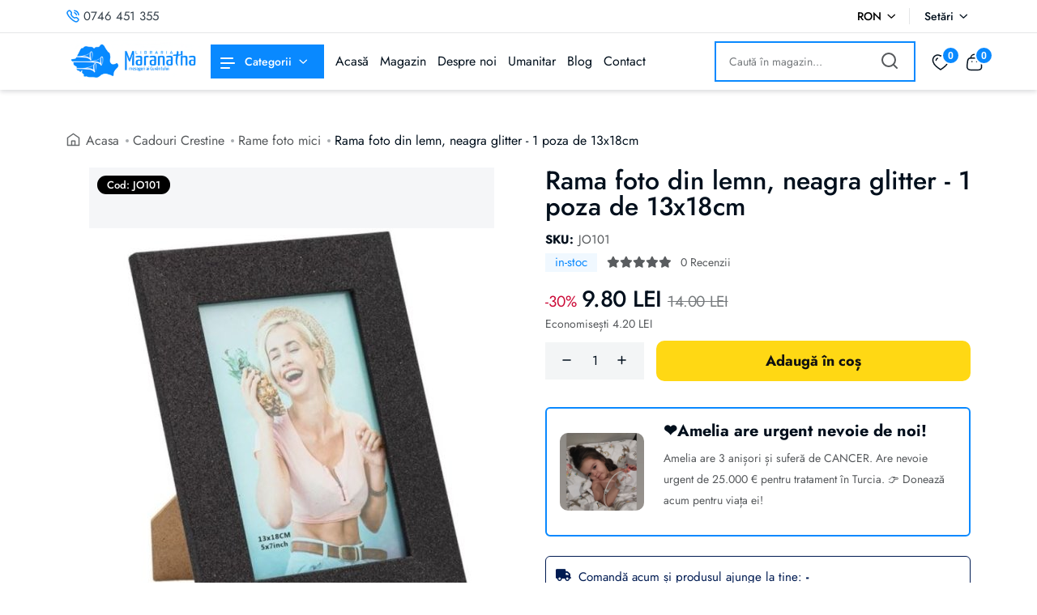

--- FILE ---
content_type: application/javascript; charset=UTF-8
request_url: https://www.librariamaranatha.ro/chunk-5IHKZOY2.js
body_size: 18899
content:
import{$ as u,$b as pt,$c as xt,A as b,Aa as Qe,B as P,Ba as f,Bb as rt,C as k,Ca as h,Da as Ge,Dc as K,Ea as Ze,F as We,Fa as T,G as ce,Ga as de,Ha as Ye,Hb as ot,I as qe,Ia as me,Ja as Y,K as O,Ka as F,L as a,N as C,O as H,P as pe,Pc as ft,Q as Ue,Qc as ht,Rc as Q,S as _,Sa as Je,Sc as Ce,Ta as Ke,Tc as gt,U as le,Ua as ue,Uc as vt,V as c,Va as Xe,Vc as Ct,W as se,Wb as at,Yb as ct,Z as r,Zc as W,_ as o,_b as V,aa as ee,ac as lt,ad as bt,ba as te,bc as st,bd as yt,c as je,cd as j,d as $,da as I,db as et,dc as fe,dd as St,e as ze,ea as y,eb as tt,ec as he,f as re,fa as d,fd as wt,g as A,ga as B,gc as ge,hc as dt,ic as mt,j as De,jc as q,k as X,kc as ve,l as L,la as E,lc as ut,ma as l,mc as ie,na as g,nc as _t,o as G,oa as w,qc as U,r as $e,s as Ae,sa as Pe,sb as it,sc as N,t as R,ta as ke,ua as Ee,ub as _e,v as Ne,vb as J,w as oe,wa as Z,wb as Te,x as ae,xa as M,yb as nt,z as x}from"./chunk-MFOPME7X.js";import{g as ne}from"./chunk-A43TDCY5.js";var Pt=(()=>{class t{static{this.\u0275fac=function(i){return new(i||t)}}static{this.\u0275cmp=H({type:t,selectors:[["app-order"]],standalone:!1,decls:110,vars:2,consts:[[3,"style_2"],["title","Track your order","subtitle","Track your order"],[1,"tp-order-area","pb-160"],[1,"container"],[1,"tp-order-inner"],[1,"row","gx-0"],[1,"col-lg-6"],["data-bg-color","#4F3D97",1,"tp-order-details",2,"background-color","rgb(79, 61, 151)"],[1,"tp-order-details-top","text-center","mb-70"],[1,"tp-order-details-icon"],["width","52","height","52","viewBox","0 0 52 52","fill","none","xmlns","http://www.w3.org/2000/svg"],["d","M46 26V51H6V26","stroke","currentColor","stroke-width","2","stroke-linecap","round","stroke-linejoin","round"],["d","M51 13.5H1V26H51V13.5Z","stroke","currentColor","stroke-width","2","stroke-linecap","round","stroke-linejoin","round"],["d","M26 51V13.5","stroke","currentColor","stroke-width","2","stroke-linecap","round","stroke-linejoin","round"],["d","M26 13.5H14.75C13.0924 13.5 11.5027 12.8415 10.3306 11.6694C9.15848 10.4973 8.5 8.9076 8.5 7.25C8.5 5.5924 9.15848 4.00269 10.3306 2.83058C11.5027 1.65848 13.0924 1 14.75 1C23.5 1 26 13.5 26 13.5Z","stroke","currentColor","stroke-width","2","stroke-linecap","round","stroke-linejoin","round"],["d","M26 13.5H37.25C38.9076 13.5 40.4973 12.8415 41.6694 11.6694C42.8415 10.4973 43.5 8.9076 43.5 7.25C43.5 5.5924 42.8415 4.00269 41.6694 2.83058C40.4973 1.65848 38.9076 1 37.25 1C28.5 1 26 13.5 26 13.5Z","stroke","currentColor","stroke-width","2","stroke-linecap","round","stroke-linejoin","round"],[1,"tp-order-details-content"],[1,"tp-order-details-title"],[1,"tp-order-details-item-wrapper"],[1,"row"],[1,"col-sm-6"],[1,"tp-order-details-item"],[1,"tp-order-info-wrapper"],[1,"tp-order-info-title"],[1,"tp-order-info-list"],[1,"tp-order-info-list-header"],[1,"tp-order-info-list-desc"],[1,"tp-order-info-list-subtotal"],[1,"tp-order-info-list-shipping"],[1,"tp-order-info-list-shipping-item","d-flex","flex-column","align-items-end"],["id","shipping_info","type","checkbox"],["for","shipping_info"],[1,"tp-order-info-list-total"],[3,"primary_style"]],template:function(i,n){i&1&&(u(0,"app-hope-header-two",0)(1,"app-breadcrumb-one",1),r(2,"section",2)(3,"div",3)(4,"div",4)(5,"div",5)(6,"div",6)(7,"div",7)(8,"div",8)(9,"div",9)(10,"span"),P(),r(11,"svg",10),u(12,"path",11)(13,"path",12)(14,"path",13)(15,"path",14)(16,"path",15),o()()(),k(),r(17,"div",16)(18,"h3",17),l(19,"Your Order Confirmed"),o(),r(20,"p"),l(21,"We will send you a shipping confirmation email as soon "),u(22,"br"),l(23," as your order ships"),o()()(),r(24,"div",18)(25,"div",19)(26,"div",20)(27,"div",21)(28,"h4"),l(29,"Order Date:"),o(),r(30,"p"),l(31,"April 10, 2023"),o()()(),r(32,"div",20)(33,"div",21)(34,"h4"),l(35,"Expected Delivery: "),o(),r(36,"p"),l(37,"April 16, 2023"),o()()(),r(38,"div",20)(39,"div",21)(40,"h4"),l(41,"Order Number:"),o(),r(42,"p"),l(43,"#9641"),o()()(),r(44,"div",20)(45,"div",21)(46,"h4"),l(47,"Payment Method:"),o(),r(48,"p"),l(49,"Credit Card"),o()()()()()()(),r(50,"div",6)(51,"div",22)(52,"h4",23),l(53,"Order Details"),o(),r(54,"div",24)(55,"ul")(56,"li",25)(57,"h4"),l(58,"Product"),o(),r(59,"h4"),l(60,"Total"),o()(),r(61,"li",26)(62,"p"),l(63,"Xiaomi Redmi Note 9 Global V. "),r(64,"span"),l(65," x 2"),o()(),r(66,"span"),l(67,"$274:00"),o()(),r(68,"li",26)(69,"p"),l(70,"Office Chair Multifun "),r(71,"span"),l(72," x 1"),o()(),r(73,"span"),l(74,"$74:00"),o()(),r(75,"li",26)(76,"p"),l(77,"Apple Watch Series 6 Stainless "),r(78,"span"),l(79," x 3"),o()(),r(80,"span"),l(81,"$362:00"),o()(),r(82,"li",26)(83,"p"),l(84,"Body Works Mens Collection "),r(85,"span"),l(86," x 1"),o()(),r(87,"span"),l(88,"$145:00"),o()(),r(89,"li",27)(90,"span"),l(91,"Subtotal"),o(),r(92,"span"),l(93,"$507.00"),o()(),r(94,"li",28)(95,"span"),l(96,"Shipping"),o(),r(97,"div",29)(98,"span"),u(99,"input",30),r(100,"label",31),l(101,"Flat rate: "),r(102,"span"),l(103,"$20.00"),o()()()()(),r(104,"li",32)(105,"span"),l(106,"Total"),o(),r(107,"span"),l(108,"$1,476.00"),o()()()()()()()()()(),u(109,"app-footer-one",33)),i&2&&(c("style_2",!0),a(109),c("primary_style",!0))},dependencies:[N,K,W],encapsulation:2})}}return t})();var kt=(()=>{class t{constructor(e,i,n){this.requests=e,this.platformId=i,this.transferState=n,this.countriesResponseSubject=new $(null),this.countriesResponse$=this.countriesResponseSubject.asObservable().pipe(X(p=>p!==null)),this.countiesResponseSubject=new $(null),this.countiesResponse$=this.countiesResponseSubject.asObservable().pipe(X(p=>p!==null)),this.billingLocalitiesResponseSubject=new $(null),this.billingLocalitiesResponse$=this.billingLocalitiesResponseSubject.asObservable().pipe(X(p=>p!==null)),this.deliveryLocalitiesResponseSubject=new $(null),this.deliveryLocalitiesResponse$=this.deliveryLocalitiesResponseSubject.asObservable().pipe(X(p=>p!==null)),this.carriersResponseSubject=new $(null),this.carriersResponse$=this.carriersResponseSubject.asObservable(),this.glsSubject=new $(null),this.gls$=this.glsSubject.asObservable(),this.carrierLocationsSubject=new $(null),this.carrierLocations$=this.carrierLocationsSubject.asObservable(),this.isBrowser=!1,this.isBrowser=ue(this.platformId)}getAllCarrierCountries(){let e="carrier-countries";if(this.transferState.hasKey(e)){let i=this.transferState.get(e,[]);return this.transferState.remove(e),this.countriesResponseSubject.next(i),re(i)}return this.requests.get("/carrier-countries/list").pipe(R(i=>{Xe(this.platformId)&&this.transferState.set(e,i),this.countriesResponseSubject.next(i)}),L(i=>(console.error("Error retrieving carrier countries:",i),this.countriesResponseSubject.next(null),A(()=>i))))}getAllCarrierCounties(){return this.requests.get("/carrier-countries/counties").pipe(R(e=>{let i=e.data?e.data:[];this.countiesResponseSubject.next(i)}),L(e=>(console.error("Error retrieving counties:",e),this.countiesResponseSubject.next(null),A(()=>e))))}getLocalitiesForCounty(e,i){return this.requests.post(`/carrier-countries/counties/${e}/localities`,{}).pipe(R(n=>{let p=n.localities?n.localities:[];i=="billing_address"?this.billingLocalitiesResponseSubject.next(p):this.deliveryLocalitiesResponseSubject.next(p)}),L(n=>(console.error("Error retrieving localities:",n),i=="billing_address"?this.billingLocalitiesResponseSubject.next(null):this.deliveryLocalitiesResponseSubject.next(null),A(()=>n))))}getCarriers(e,i,n,p){let m={products:i,payment_method:n,productsTotalPrice:p};return this.requests.post(`/carrier-countries/${e}/carriers`,m).pipe(R(v=>{this.carriersResponseSubject.next(v)}),L(v=>(console.error("Error retrieving carrier countries:",v),this.carriersResponseSubject.next(null),A(()=>v))))}testGlsFunctionality(){return this.isBrowser?this.requests.getBlob("/mygls/print-labels").pipe(R(e=>{let i=URL.createObjectURL(e);window.open(i);let n=document.createElement("a");n.href=i,n.download="label.pdf",n.click(),this.glsSubject.next(e)}),L(e=>(console.error("Error testing GLS functionality:",e),this.glsSubject.next(null),A(()=>e)))):A(()=>new Error("GLS test not supported on server."))}getCarrierLocations(e,i){return this.requests.get(`/carriers/${e}/countries/${i}/locations`,{params:{carrier_id:e,country_id:i}}).pipe(R(n=>{this.carrierLocationsSubject.next(n)}),L(n=>(console.error("Error retrieving carrier locations:",n),this.carrierLocationsSubject.next(null),A(()=>n))))}static{this.\u0275fac=function(i){return new(i||t)(ae(fe),ae(ce),ae(qe))}}static{this.\u0275prov=Ne({token:t,factory:t.\u0275fac,providedIn:"root"})}}return t})();var Et=(()=>{class t{constructor(e){this.el=e,this.regex=/^\d*$/}onInputChange(e){let i=this.el.nativeElement,n=i.value;this.regex.test(n)||(i.value=n.slice(0,-1),i.dispatchEvent(new Event("input")))}static{this.\u0275fac=function(i){return new(i||t)(C(We))}}static{this.\u0275dir=Ue({type:t,selectors:[["","inputInteger",""]],hostBindings:function(i,n){i&1&&y("input",function(m){return n.onInputChange(m)})}})}}return t})();var Se=t=>["/",t];function At(t,s){t&1&&(r(0,"div",9)(1,"h3"),l(2),f(3,"translate"),o(),r(4,"a",10),l(5),f(6,"translate"),o()()),t&2&&(a(2),g(h(3,2,"NO_ITEMS_FOUND")),a(3),g(h(6,4,"CONTINUE_SHOPPING")))}function Nt(t,s){if(t&1&&(r(0,"a",56),u(1,"img",57),o()),t&2){let e=d().$implicit;c("routerLink",M(4,Se,e.url_path)),a(),c("src",e.thumbnail_url,O)("alt",e.name)("title",e.name)}}function Wt(t,s){if(t&1&&u(0,"img",57),t&2){let e=d().$implicit;c("src",e.thumbnail_url,O)("alt",e.name)("title",e.name)}}function qt(t,s){if(t&1&&(r(0,"a",58),l(1),o()),t&2){let e=d().$implicit;c("routerLink",M(2,Se,e.url_path)),a(),g(e.name)}}function Ut(t,s){if(t&1&&(r(0,"span",59),l(1),o()),t&2){let e=d().$implicit;a(),g(e.name)}}function Qt(t,s){t&1&&(r(0,"span"),l(1,";"),o())}function Gt(t,s){if(t&1&&(r(0,"span"),u(1,"app-dynamic-form-builder",63),_(2,Qt,2,0,"span",41),o()),t&2){let e=s.$implicit,i=s.index,n=d(2).$implicit,p=d().$implicit;a(),c("field",e)("canBeCompleted",!1)("edit",!1)("column",p),a(),c("ngIf",i<n.children.length-1)}}function Zt(t,s){if(t&1&&(r(0,"span"),l(1," ("),u(2,"app-dynamic-form-builder",62),l(3,"; "),_(4,Gt,3,5,"span",17),l(5,"); "),o()),t&2){let e=d().$implicit,i=d().$implicit;a(2),c("field",e)("edit",!1)("canBeCompleted",!1)("column",i),a(2),c("ngForOf",e.children)}}function Yt(t,s){if(t&1&&(r(0,"span"),u(1,"app-dynamic-form-builder",62),l(2,"; "),o()),t&2){let e=d().$implicit,i=d().$implicit;a(),c("field",e)("edit",!1)("canBeCompleted",!1)("column",i)}}function Jt(t,s){if(t&1&&(r(0,"span"),_(1,Zt,6,5,"span",41)(2,Yt,3,4,"span",41),o()),t&2){let e=s.$implicit;a(),c("ngIf",e.hasMultipleInputs),a(),c("ngIf",!e.hasMultipleInputs)}}function Kt(t,s){if(t&1&&(r(0,"span"),_(1,Jt,3,2,"span",17),o()),t&2){let e=s.$implicit,i=d(7);a(),c("ngForOf",i.getFilteredInputs(e.inputs))}}function Xt(t,s){if(t&1&&(r(0,"span"),_(1,Kt,2,1,"span",17),o()),t&2){let e=s.$implicit;a(),c("ngForOf",e.columns)}}function ei(t,s){if(t&1&&(r(0,"span"),_(1,Xt,2,1,"span",17),o()),t&2){let e=s.$implicit;a(),c("ngForOf",e.rows)}}function ti(t,s){if(t&1&&(r(0,"span"),l(1," ( "),_(2,ei,2,1,"span",17),l(3," ) "),o()),t&2){let e=d(2).$implicit;a(2),c("ngForOf",e.personalization_form.sections)}}function ii(t,s){if(t&1){let e=I();r(0,"div",60)(1,"button",61),y("click",function(){x(e);let n=d().$implicit,p=d(2);return b(p.openModal(n))}),l(2),f(3,"translate"),o(),_(4,ti,4,1,"span",41),o()}if(t&2){let e=d().$implicit;a(2),g(h(3,2,"PERSONALIZATION")),a(2),c("ngIf",e.has_personalization)}}function ni(t,s){if(t&1&&(r(0,"div",64),l(1),o()),t&2){let e=d().$implicit;a(),w(" ",e.errorMessage," ")}}function ri(t,s){if(t&1&&(r(0,"span"),l(1),f(2,"currencyConvert"),o()),t&2){let e=d().$implicit;a(),g(h(2,1,e.special_price))}}function oi(t,s){if(t&1&&(r(0,"span"),l(1),f(2,"currencyConvert"),o()),t&2){let e=d().$implicit;a(),g(h(2,1,e.selling_price))}}function ai(t,s){if(t&1&&(r(0,"div",65),l(1),f(2,"currencyConvert"),o()),t&2){let e=d().$implicit;a(),w(" + ",h(2,1,e.personalization_price)," personalizare ")}}function ci(t,s){if(t&1){let e=I();r(0,"tr")(1,"td",34),_(2,Nt,2,6,"a",35)(3,Wt,1,3,"ng-template",null,0,T),o(),r(5,"td",36),_(6,qt,2,4,"a",37)(7,Ut,2,1,"ng-template",null,1,T)(9,ii,5,4,"div",38)(10,ni,2,1,"div",39),o(),r(11,"td",40),_(12,ri,3,3,"span",41)(13,oi,3,3,"span",41)(14,ai,3,3,"div",42),o(),r(15,"td",43)(16,"div",44)(17,"span",45),y("click",function(){let n=x(e),p=n.$implicit,m=n.index,v=d(2);return b(v.decrementQuantity(p,m))}),P(),r(18,"svg",46),u(19,"path",47),o()(),k(),r(20,"input",48),Ee("ngModelChange",function(n){let p=x(e).$implicit;return ke(p.orderQuantity,n)||(p.orderQuantity=n),b(n)}),y("blur",function(){let n=x(e).$implicit,p=d(2);return b(p.onQuantityBlur(n))})("ngModelChange",function(){let n=x(e),p=n.$implicit,m=n.index,v=d(2);return b(v.verifyQuantity(p,m))}),o(),r(21,"span",49),y("click",function(){let n=x(e),p=n.$implicit,m=n.index,v=d(2);return b(v.incrementQuantity(p,m))}),P(),r(22,"svg",50),u(23,"path",51)(24,"path",52),o()()()(),k(),r(25,"td",53)(26,"button",54),y("click",function(){let n=x(e),p=n.$implicit,m=n.index,v=d(2);return b(v.removeCartProduct(p,m))}),P(),r(27,"svg",50),u(28,"path",55),o(),l(29,"\xA0 "),k(),r(30,"span"),l(31),f(32,"translate"),o()()()()}if(t&2){let e=s.$implicit,i=E(4),n=E(8);a(2),c("ngIf",e.url_path)("ngIfElse",i),a(4),c("ngIf",e.url_path)("ngIfElse",n),a(3),c("ngIf",e.personalization_form),a(),c("ngIf",e.errorMessage),a(2),c("ngIf",e.special_price>0||e.special_price!=null),a(),c("ngIf",e.special_price==0||e.special_price==null),a(),c("ngIf",e.personalization_price),a(6),c("value",e.orderQuantity),Pe("ngModel",e.orderQuantity),a(11),g(h(32,12,"REMOVE"))}}function pi(t,s){if(t&1&&(r(0,"a",56),u(1,"img",85),o()),t&2){let e=d().$implicit;c("routerLink",M(4,Se,e.url_path)),a(),c("src",e.thumbnail_url,O)("alt",e.name)("title",e.name)}}function li(t,s){if(t&1&&u(0,"img",85),t&2){let e=d().$implicit;c("src",e.thumbnail_url,O)("alt",e.name)("title",e.name)}}function si(t,s){if(t&1&&(r(0,"a",58),l(1),o()),t&2){let e=d().$implicit;c("routerLink",M(2,Se,e.url_path)),a(),g(e.name)}}function di(t,s){if(t&1&&(r(0,"span",59),l(1),o()),t&2){let e=d().$implicit;a(),g(e.name)}}function mi(t,s){t&1&&(r(0,"span"),l(1,";"),o())}function ui(t,s){if(t&1&&(r(0,"span"),u(1,"app-dynamic-form-builder",63),_(2,mi,2,0,"span",41),o()),t&2){let e=s.$implicit,i=s.index,n=d(2).$implicit,p=d().$implicit;a(),c("field",e)("canBeCompleted",!1)("edit",!1)("column",p),a(),c("ngIf",i<n.children.length-1)}}function _i(t,s){if(t&1&&(r(0,"span"),l(1," ("),u(2,"app-dynamic-form-builder",62),l(3,"; "),_(4,ui,3,5,"span",17),l(5,"); "),o()),t&2){let e=d().$implicit,i=d().$implicit;a(2),c("field",e)("edit",!1)("canBeCompleted",!1)("column",i),a(2),c("ngForOf",e.children)}}function fi(t,s){if(t&1&&(r(0,"span"),u(1,"app-dynamic-form-builder",62),l(2,"; "),o()),t&2){let e=d().$implicit,i=d().$implicit;a(),c("field",e)("edit",!1)("canBeCompleted",!1)("column",i)}}function hi(t,s){if(t&1&&(r(0,"span"),_(1,_i,6,5,"span",41)(2,fi,3,4,"span",41),o()),t&2){let e=s.$implicit;a(),c("ngIf",e.hasMultipleInputs),a(),c("ngIf",!e.hasMultipleInputs)}}function gi(t,s){if(t&1&&(r(0,"span"),_(1,hi,3,2,"span",17),o()),t&2){let e=s.$implicit,i=d(7);a(),c("ngForOf",i.getFilteredInputs(e.inputs))}}function vi(t,s){if(t&1&&(r(0,"span"),_(1,gi,2,1,"span",17),o()),t&2){let e=s.$implicit;a(),c("ngForOf",e.columns)}}function Ci(t,s){if(t&1&&(r(0,"span"),_(1,vi,2,1,"span",17),o()),t&2){let e=s.$implicit;a(),c("ngForOf",e.rows)}}function xi(t,s){if(t&1&&(r(0,"div",89)(1,"small"),_(2,Ci,2,1,"span",17),o()()),t&2){let e=d(2).$implicit;a(2),c("ngForOf",e.personalization_form.sections)}}function bi(t,s){if(t&1){let e=I();r(0,"div",86)(1,"button",87),y("click",function(){x(e);let n=d().$implicit,p=d(2);return b(p.openModal(n))}),l(2),f(3,"translate"),o(),_(4,xi,3,1,"div",88),o()}if(t&2){let e=d().$implicit;a(2),g(h(3,2,"PERSONALIZATION")),a(2),c("ngIf",e.has_personalization)}}function yi(t,s){if(t&1&&(r(0,"div",90),l(1),o()),t&2){let e=d().$implicit;a(),w(" ",e.errorMessage," ")}}function Si(t,s){if(t&1&&(r(0,"span"),l(1),f(2,"currencyConvert"),o()),t&2){let e=d().$implicit;a(),g(h(2,1,e.special_price))}}function wi(t,s){if(t&1&&(r(0,"span"),l(1),f(2,"currencyConvert"),o()),t&2){let e=d().$implicit;a(),g(h(2,1,e.selling_price))}}function Ii(t,s){if(t&1&&(r(0,"div",65),l(1),f(2,"currencyConvert"),o()),t&2){let e=d().$implicit;a(),w(" + ",h(2,1,e.personalization_price)," personalizare ")}}function Pi(t,s){if(t&1){let e=I();r(0,"div",66)(1,"div",67)(2,"div",11)(3,"div",68),_(4,pi,2,6,"a",35)(5,li,1,3,"ng-template",null,0,T),o(),r(7,"div",69)(8,"div",70)(9,"h6",71),_(10,si,2,4,"a",37)(11,di,2,1,"ng-template",null,1,T)(13,bi,5,4,"div",72)(14,yi,2,1,"div",73),o()()(),r(15,"div",74)(16,"div",75)(17,"button",76),y("click",function(){let n=x(e),p=n.$implicit,m=n.index,v=d(2);return b(v.removeCartProduct(p,m))}),P(),r(18,"svg",50),u(19,"path",55),o()()()()(),k(),r(20,"div",77)(21,"div",68)(22,"div",78)(23,"div"),l(24),f(25,"translate"),o(),r(26,"div",79)(27,"span",80),y("click",function(){let n=x(e),p=n.$implicit,m=n.index,v=d(2);return b(v.decrementQuantity(p,m))}),P(),r(28,"svg",46),u(29,"path",47),o()(),k(),r(30,"input",81),Ee("ngModelChange",function(n){let p=x(e).$implicit;return ke(p.orderQuantity,n)||(p.orderQuantity=n),b(n)}),y("blur",function(){let n=x(e).$implicit,p=d(2);return b(p.onQuantityBlur(n))})("ngModelChange",function(){let n=x(e),p=n.$implicit,m=n.index,v=d(2);return b(v.verifyQuantity(p,m))}),o(),r(31,"span",82),y("click",function(){let n=x(e),p=n.$implicit,m=n.index,v=d(2);return b(v.incrementQuantity(p,m))}),P(),r(32,"svg",50),u(33,"path",51)(34,"path",52),o()()()()(),k(),r(35,"div",83)(36,"div",84)(37,"div"),l(38),f(39,"translate"),_(40,Si,3,3,"span",41)(41,wi,3,3,"span",41)(42,Ii,3,3,"div",42),o()()()()()()}if(t&2){let e=s.$implicit,i=E(6),n=E(12);a(4),c("ngIf",e.url_path)("ngIfElse",i),a(6),c("ngIf",e.url_path)("ngIfElse",n),a(3),c("ngIf",e.personalization_form),a(),c("ngIf",e.errorMessage),a(10),w(" ",h(25,13,"QUANTITY")," "),a(6),c("value",e.orderQuantity),Pe("ngModel",e.orderQuantity),a(8),w(" ",h(39,15,"PRICE"),":\xA0 "),a(2),c("ngIf",e.special_price>0||e.special_price!=null),a(),c("ngIf",e.special_price==0||e.special_price==null),a(),c("ngIf",e.personalization_price)}}function ki(t,s){if(t&1){let e=I();r(0,"button",99),y("click",function(){x(e);let n=d(3);return b(n.toggleHumanitarianText())}),l(1),o()}if(t&2){let e=d(3);a(),w(" ",e.isHumanitarianTextExpanded?"Vezi mai putin...":"Vezi mai mult..."," ")}}function Ei(t,s){if(t&1&&(r(0,"div",11)(1,"div",91)(2,"div",92)(3,"div",93)(4,"div",94),u(5,"img",95),o(),r(6,"div",96)(7,"h5",97),l(8),o(),r(9,"p"),l(10),f(11,"slice"),o(),_(12,ki,2,1,"button",98),o()()()()()),t&2){let e=d(2);a(5),c("src",e.humanitarianCase.thumbnail,O),le("alt",(e.humanitarianCase==null?null:e.humanitarianCase.case_title)||(e.humanitarianCase==null?null:e.humanitarianCase.beneficiary_name)||"Caz umanitar"),a(3),g(e.humanitarianCase.case_title),a(2),w(" ",!e.isHumanitarianTextExpanded&&((e.humanitarianCase.cart_short_summary==null?null:e.humanitarianCase.cart_short_summary.length)||0)>250?Ze(11,5,e.humanitarianCase.cart_short_summary,0,250)+"...":e.humanitarianCase.cart_short_summary," "),a(2),c("ngIf",((e.humanitarianCase.cart_short_summary==null?null:e.humanitarianCase.cart_short_summary.length)||0)>250)}}function Ti(t,s){if(t&1){let e=I();r(0,"div",106)(1,"input",107),y("change",function(){let n=x(e).$implicit,p=d(3);return b(p.onCarrierChange(n))}),o(),r(2,"label",108),l(3),r(4,"span"),l(5),f(6,"currencyConvert"),o()()()}if(t&2){let e=s.$implicit,i=s.index;a(),c("id","shipping_"+i),a(),c("for","shipping_"+i),a(),w(" ",e.name,": "),a(2),g(h(6,4,e.price.toFixed(2)))}}function Oi(t,s){if(t&1&&(r(0,"div",100)(1,"h4",101),l(2),f(3,"translate"),o(),r(4,"div",102),_(5,Ti,7,6,"div",103),o(),r(6,"div",104),u(7,"i",105),l(8," Preturi estimative in functie de ultima adresa de livrare. "),o()()),t&2){let e=d(2);a(2),g(h(3,2,"SHIPPING")),a(3),c("ngForOf",e.carriers)}}function Mi(t,s){if(t&1){let e=I();r(0,"div",11)(1,"div",12)(2,"div",13)(3,"table")(4,"thead")(5,"tr")(6,"th",14),l(7),f(8,"translate"),o(),r(9,"th",15),l(10),f(11,"translate"),o(),r(12,"th",16),l(13),f(14,"translate"),o(),u(15,"th"),o()(),r(16,"tbody"),_(17,ci,33,14,"tr",17),o()()(),r(18,"div",18),_(19,Pi,43,17,"div",19),o(),r(20,"div",20)(21,"div",21)(22,"div",22)(23,"div",23)(24,"button",24),y("click",function(){x(e);let n=d();return b(n.cartService.clear_cart())}),l(25),f(26,"translate"),o()()()()(),_(27,Ei,13,9,"div",7),o(),r(28,"div",25)(29,"div",26)(30,"div",27)(31,"span",28),l(32),f(33,"translate"),o(),r(34,"span",29),l(35),f(36,"currencyConvert"),o()(),_(37,Oi,9,4,"div",30),r(38,"div",31)(39,"span"),l(40),f(41,"translate"),o(),r(42,"span"),l(43),o()(),r(44,"div",32)(45,"a",33),l(46),f(47,"translate"),o()()()()()}if(t&2){let e=d();a(7),g(h(8,13,"PRODUCT")),a(3),g(h(11,15,"PRICE")),a(3),g(h(14,17,"QUANTITY")),a(4),c("ngForOf",e.cartService.getCartProducts()),a(2),c("ngForOf",e.cartService.getCartProducts()),a(6),g(h(26,19,"CLEAR_CART")),a(2),c("ngIf",!e.loadingHumanitarianCase&&e.humanitarianCase&&e.humanitarianCase.show_in_cart),a(5),g(h(33,21,"SUBTOTAL")),a(3),w(" ",h(36,23,e.cartService.totalPriceQuantity().total)," "),a(2),c("ngIf",e.carriers.length>0),a(3),g(h(41,25,"TOTAL")),a(3),w(" ",e.getCartTotalLabel()," "),a(3),g(h(47,27,"PROCEED_TO_CHECKOUT"))}}var Tt=(()=>{class t{constructor(e,i,n,p,m,v,S,D,Ie,Rt,Bt,Vt){this.cartService=e,this.modalService=i,this.requestsService=n,this.translatePipe=p,this.authService=m,this.carrierCountryService=v,this.localStorageService=S,this.cdr=D,this.gtm=Ie,this.currencyService=Rt,this.fbPixel=Bt,this.humanitarianCaseService=Vt,this.couponCode="",this.shipCost=0,this.client=null,this.deliveryAddresses=[],this.carriers=[],this.partialClientOrder={country:{id:null,name:""},payment_method:"",carriers:[],selected_carrier:{id:null,name:"",shippingCost:null}},this.humanitarianCase=null,this.loadingHumanitarianCase=!1,this.isHumanitarianTextExpanded=!1,this.destroy$=new je}ngOnInit(){return ne(this,null,function*(){let i=this.cartService.getCartProducts().map(S=>{let D=(S.special_price?+S.special_price:+S.selling_price)+(S.personalization_price?+S.personalization_price:0);return{item_id:String(S.id),item_name:S.name,item_category:S.category,item_category2:S.subcategory,price:this.currencyService.convert(D),quantity:S.orderQuantity??1}}),n=this.cartService.totalPriceQuantity().total,p=this.currencyService.convert(n);this.gtm.ecommerceEvent("view_cart",{currency:this.currencyService.activeCurrency||"RON",value:p,items:i});let m=i.map(S=>({id:String(S.item_id),quantity:Number(S.quantity||1),item_price:Number(S.price||0)}));this.fbPixel.trackCustom("ViewCart",{content_ids:m.map(S=>S.id),contents:m,value:p,currency:this.currencyService.activeCurrency||"RON",content_type:"product"});let v=yield this.checkProductStock();v&&v.length!=0&&this.showProductsOutOfStock(v),De([this.authService.client$]).pipe(Ae(this.destroy$),R(([S])=>{S&&this.loadCarriersFromClientData(S)}),L(S=>(console.error("[PROFILE] Error fetching profile:",S),ze))).subscribe(),this.loadHumanitarianCase()})}formatRon(e){return`${this.currencyService.convert(e,"RON","RON").toFixed(2)} LEI`}formatAmountWithRon(e){let i=this.currencyService.activeCurrency||"RON",n=this.currencyService.convert(e,"RON",i),p=i==="RON"?`${n.toFixed(2)} LEI`:`${n.toFixed(2)} ${i}`,m=this.formatRon(e);return i==="RON"?m:`${p} (${m})`}getCartTotalLabel(){let i=this.cartService.totalPriceQuantity().total+(this.shipCost||0);return this.formatAmountWithRon(i)}loadHumanitarianCase(){this.loadingHumanitarianCase=!0,this.humanitarianCaseService.getFirstActiveHumanitarianCase().subscribe({next:e=>{e?.data&&(this.humanitarianCase=e.data),this.loadingHumanitarianCase=!1,this.cdr.detectChanges()},error:e=>{this.loadingHumanitarianCase=!1,this.cdr.detectChanges(),console.error("Humanitarian error:",e)}})}toggleHumanitarianText(){this.isHumanitarianTextExpanded=!this.isHumanitarianTextExpanded}loadCarriersFromClientData(e){if(!e){console.log("[PROFILE] Missing client, skipping.");return}this.client=e;let i=this.client?.addresses??[];if(this.deliveryAddresses=i.filter(n=>n.address_type==="delivery")||[],this.deliveryAddresses.length>0){this.deliveryAddresses.sort((D,Ie)=>Ie.id-D.id);let n=this.deliveryAddresses[0],m=this.cartService.getCartProducts().map(D=>({product_id:D.id,required_quantity:D.orderQuantity})),S=(n.country||"").toLowerCase()==="romania"?"Ramburs":"Card";this.partialClientOrder={country:{id:n.country_id,name:n.country},payment_method:S,carriers:[],selected_carrier:{id:null,name:"",shippingCost:null}},this.savePartialOrder(),this.getCarriers(n.country_id,m,S,this.cartService.totalPriceQuantity().total)}}savePartialOrder(){this.cartService.setPartialOrder(this.partialClientOrder)}getCarriers(e,i,n,p){this.carrierCountryService.getCarriers(e,i,n,p).subscribe(m=>{m&&(this.carriers=m.data.carriers,this.partialClientOrder.carriers=this.carriers,this.savePartialOrder())})}handleCouponSubmit(){console.log(this.couponCode),this.couponCode&&(this.couponCode="")}handleShippingCost(e){e==="free"?this.shipCost=0:this.shipCost=e}getFilteredInputs(e){return e?e.filter(i=>this.hasValueOrValidChildren(i)):[]}hasValueOrValidChildren(e){return e.value!==null&&e.value!==void 0?!0:e.children&&Array.isArray(e.children)?e.children.some(i=>this.hasValueOrValidChildren(i)):!1}openModal(e){let i={title:"Personalizare",personalization_form:JSON.parse(JSON.stringify(e.personalization_form)),product:JSON.parse(JSON.stringify(e))},n=this.modalService.openModal(j,i);n&&n.instance.onClose.pipe(G(1)).subscribe(p=>{this.modalService.emitModalResponse(p),p&&(e.personalization_form=p.personalization_form,e.personalization_required?e.has_personalization=!0:e.has_personalization=p.has_personalization,e.has_personalization?e.personalization_price=this.calculatePersonalizationPrice(e.personalization_form):e.personalization_price=0,this.cartService.persistCart())})}verifyQuantity(e,i){this.cartService.verifyQuantity(e,i),this.checkProductErrors(e)}onQuantityBlur(e){e.orderQuantity||(e.orderQuantity=1,this.checkProductErrors(e))}checkProductStock(){return new Promise(e=>{let i=this.cartService.getCartProducts(),n=[];i.forEach(p=>{p.errorMessage=null,p.errorObject=null;let m=n.find(v=>v.id==p.id);m?m.requested_quantity+=p.orderQuantity:n.push({id:p.id,requested_quantity:p.orderQuantity})}),this.requestsService.post("/client-order/check-products-stock",{items:n}).subscribe(p=>{e(p)},p=>{console.log(p),e(null)})})}showProductsOutOfStock(e){let i=this.cartService.getCartProducts();e.forEach(n=>{i.filter(m=>m.id==n.id).forEach(m=>{n.available_stock==0?m.errorMessage=this.translatePipe.transform("NO_QTY_AVAILABLE"):(m.errorMessage=`${this.translatePipe.transform("NR_PROD_AVAILABLE")} ${n.available_stock} ${this.translatePipe.transform("PIECES")}`,m.orderQuantity=n.available_stock,this.cartService.persistCart()),m.errorObject=n})}),this.localStorageService.setItem("cart_products",JSON.stringify(i))}checkProductErrors(e){e.errorObject&&(e.errorObject.available_stock<e.orderQuantity?e.errorMessage=`${this.translatePipe.transform("NR_PROD_AVAILABLE")} ${e.errorObject.available_stock} ${this.translatePipe.transform("PIECES")}`:e.errorMessage=null),this.cartService.storeInLocalStorage()}incrementQuantity(e,i){return ne(this,null,function*(){this.cartService.quantityIncrement(e,i);let n=yield this.checkProductStock();n&&n.length!==0&&this.showProductsOutOfStock(n),this.client&&this.loadCarriersFromClientData(this.client)})}decrementQuantity(e,i){return ne(this,null,function*(){this.cartService.quantityDecrement(e,i);let n=yield this.checkProductStock();n&&n.length!==0&&this.showProductsOutOfStock(n),this.client&&this.loadCarriersFromClientData(this.client)})}removeCartProduct(e,i){this.cartService.removeCartProduct(e,i),this.checkProductErrors(e),this.client&&this.loadCarriersFromClientData(this.client)}onCarrierChange(e){this.shipCost=e.price,this.partialClientOrder.selected_carrier={id:e.id,name:e.name,shippingCost:e.price},this.savePartialOrder()}ngOnDestroy(){this.destroy$.next(),this.destroy$.complete()}calculatePersonalizationPrice(e){let i=0;return e.sections.forEach(n=>{n.rows.forEach(p=>{p.columns.forEach(m=>{m.inputs.forEach(v=>{v.additionalCost!=null&&(i+=v.additionalCost)})})})}),i}static{this.\u0275fac=function(i){return new(i||t)(C(q),C(Q),C(fe),C(V),C(st),C(kt),C(pt),C(de),C(ge),C(dt),C(mt),C(ht))}}static{this.\u0275cmp=H({type:t,selectors:[["app-hope-cart"]],standalone:!1,decls:9,vars:11,consts:[["noSlugCartImgLink",""],["noSlugCartTitleLink",""],[3,"style_2"],[3,"title","subtitle","breadcrumbUp"],[1,"tp-cart-area","pb-40"],[1,"container"],["class","text-center pt-25",4,"ngIf"],["class","row",4,"ngIf"],[3,"primary_style"],[1,"text-center","pt-25"],["routerLink","/biblii.html",1,"tp-cart-checkout-btn","mt-20",2,"display","inline-block"],[1,"row"],[1,"col-xl-9","col-lg-8"],[1,"tp-cart-list","mb-25","mr-30","d-xl-block","d-none"],["colspan","2",1,"tp-cart-header-product"],[1,"tp-cart-header-price"],[1,"tp-cart-header-quantity"],[4,"ngFor","ngForOf"],[1,"tp-cart-list","mb-25","d-xl-none","d-lg-block"],["class","card mb-3 shadow-sm border-0",4,"ngFor","ngForOf"],[1,"tp-cart-bottom","mr-30"],[1,"row","align-items-end"],[1,"col-xl-12","col-md-4"],[1,"tp-cart-update","text-md-end"],["type","button",1,"tp-cart-update-btn",3,"click"],[1,"col-xl-3","col-lg-4","col-md-6"],[1,"hope-tp-cart-checkout-wrapper"],[1,"tp-cart-checkout-top","d-flex","align-items-center","justify-content-between"],[1,"tp-cart-checkout-top-title"],[1,"tp-cart-checkout-top-price"],["class","tp-cart-checkout-shipping",4,"ngIf"],[1,"tp-cart-checkout-total","d-flex","align-items-center","justify-content-between"],[1,"tp-cart-checkout-proceed"],["routerLink","/pages/checkout",1,"tp-cart-checkout-btn","w-100","text-center","checkout-button"],[1,"tp-cart-img"],["style","background-color: #F2F3F5; display: block;",3,"routerLink",4,"ngIf","ngIfElse"],[1,"tp-cart-title"],["style","display: block; text-align:start;",3,"routerLink",4,"ngIf","ngIfElse"],["style","margin-left: 20px; max-width: 90%","class","truncate-multiple-rows-cart",4,"ngIf"],["class","alert alert-danger mt-2 px-2 py-1 me-3","style","margin-left: 20px;",4,"ngIf"],[1,"tp-cart-price"],[4,"ngIf"],["class","text-primary",4,"ngIf"],[1,"tp-cart-quantity"],[1,"tp-product-quantity","mt-10","mb-10"],[1,"tp-cart-minus",3,"click"],["width","10","height","2","viewBox","0 0 10 2","fill","none","xmlns","http://www.w3.org/2000/svg"],["d","M1 1H9","stroke","currentColor","stroke-width","1.5","stroke-linecap","round","stroke-linejoin","round"],["type","text","inputInteger","",1,"tp-cart-input",3,"ngModelChange","blur","value","ngModel"],[1,"tp-cart-plus",3,"click"],["width","10","height","10","viewBox","0 0 10 10","fill","none","xmlns","http://www.w3.org/2000/svg"],["d","M5 1V9","stroke","currentColor","stroke-width","1.5","stroke-linecap","round","stroke-linejoin","round"],["d","M1 5H9","stroke","currentColor","stroke-width","1.5","stroke-linecap","round","stroke-linejoin","round"],[1,"tp-cart-action"],[1,"tp-cart-action-btn",3,"click"],["fill-rule","evenodd","clip-rule","evenodd","d","M9.53033 1.53033C9.82322 1.23744 9.82322 0.762563 9.53033 0.46967C9.23744 0.176777 8.76256 0.176777 8.46967 0.46967L5 3.93934L1.53033 0.46967C1.23744 0.176777 0.762563 0.176777 0.46967 0.46967C0.176777 0.762563 0.176777 1.23744 0.46967 1.53033L3.93934 5L0.46967 8.46967C0.176777 8.76256 0.176777 9.23744 0.46967 9.53033C0.762563 9.82322 1.23744 9.82322 1.53033 9.53033L5 6.06066L8.46967 9.53033C8.76256 9.82322 9.23744 9.82322 9.53033 9.53033C9.82322 9.23744 9.82322 8.76256 9.53033 8.46967L6.06066 5L9.53033 1.53033Z","fill","currentColor"],[2,"background-color","#F2F3F5","display","block",3,"routerLink"],["loading","lazy",3,"src","alt","title"],[2,"display","block","text-align","start",3,"routerLink"],[2,"display","block","text-align","start"],[1,"truncate-multiple-rows-cart",2,"margin-left","20px","max-width","90%"],["type","button",1,"tp-cart-update-btn",2,"padding","0px 8px","font-size","14px",3,"click"],[3,"field","edit","canBeCompleted","column"],[3,"field","canBeCompleted","edit","column"],[1,"alert","alert-danger","mt-2","px-2","py-1","me-3",2,"margin-left","20px"],[1,"text-primary"],[1,"card","mb-3","shadow-sm","border-0"],[1,"card-body"],[1,"col-3"],[1,"col-8"],[1,"d-flex","align-items-center","h-100"],[1,"card-title","w-100"],["style","max-width: 90%","class","truncate-multiple-rows-cart mt-2",4,"ngIf"],["class","alert alert-danger mt-2 px-2 py-1 me-3",4,"ngIf"],[1,"col-1"],[1,"text-end"],[1,"tp-cart-action-btn","text-danger",3,"click"],[1,"row","mt-2"],[1,"text-center"],[1,"p-relative","d-inline-block",2,"width","100px"],[1,"tp-cart-minus",2,"width","20px","left","8px",3,"click"],["type","text","inputInteger","",1,"tp-cart-input",2,"max-width","100px",3,"ngModelChange","blur","value","ngModel"],[1,"tp-cart-plus",2,"width","20px","right","8px",3,"click"],[1,"col-9","text-end"],[1,"d-flex","align-items-center","justify-content-end",2,"height","100%"],["loading","lazy",2,"width","100%",3,"src","alt","title"],[1,"truncate-multiple-rows-cart","mt-2",2,"max-width","90%"],["type","button",1,"tp-cart-update-btn",2,"font-size","14px",3,"click"],["class","mt-1",4,"ngIf"],[1,"mt-1"],[1,"alert","alert-danger","mt-2","px-2","py-1","me-3"],[1,"col-12","col-lg-6","mx-auto"],[1,"humanitarian-card","mb-4","mt-3","p-3"],[1,"row","align-items-center"],[1,"col-4","col-sm-3","d-flex","justify-content-center","align-items-center"],[1,"humanitarian-image",3,"src"],[1,"col-8","col-sm-9","d-flex","flex-column","justify-content-center"],[1,"fw-bold"],["type","button","class","btn btn-link p-0",3,"click",4,"ngIf"],["type","button",1,"btn","btn-link","p-0",3,"click"],[1,"tp-cart-checkout-shipping"],[1,"tp-cart-checkout-shipping-title"],[1,"tp-cart-checkout-shipping-option-wrapper"],["class","tp-cart-checkout-shipping-option",4,"ngFor","ngForOf"],["role","alert",1,"alert","alert-info","d-flex","align-items-center","mt-4","mb-2"],[1,"fa","fa-info-circle","me-2"],[1,"tp-cart-checkout-shipping-option"],["type","radio","name","shipping",3,"change","id"],[3,"for"]],template:function(i,n){i&1&&(u(0,"app-hope-header-two",2)(1,"app-breadcrumb-one",3),f(2,"translate"),f(3,"translate"),r(4,"section",4)(5,"div",5),_(6,At,7,6,"div",6)(7,Mi,48,29,"div",7),o()(),u(8,"app-footer-one",8)),i&2&&(c("style_2",!0),a(),B("title",h(2,7,"SHOPPING_CART")),B("subtitle",h(3,9,"SHOPPING_CART")),c("breadcrumbUp",!0),a(5),c("ngIf",n.cartService.getCartProducts().length===0),a(),c("ngIf",n.cartService.getCartProducts().length>0),a(),c("primary_style",!0))},dependencies:[Y,F,J,Ce,N,K,W,nt,rt,ot,Et,Je,V,U],styles:["a[_ngcontent-%COMP%]{display:block;text-align:start}.truncate-multiple-rows-cart[_ngcontent-%COMP%]{overflow:hidden;text-overflow:ellipsis;display:-webkit-box;line-clamp:2;-webkit-line-clamp:2;-webkit-box-orient:vertical}.link-style[_ngcontent-%COMP%]{color:#00f;cursor:pointer;text-decoration:underline}.link-style[_ngcontent-%COMP%]:hover{color:#00008b}.checkout-button[_ngcontent-%COMP%]{background-color:#ffd814;border:unset;border-radius:5px;color:#111}.checkout-button[_ngcontent-%COMP%]:hover{color:#111;background-color:#f7ca00}.humanitarian-card[_ngcontent-%COMP%]{background-color:#fff;border:1.5px solid var(--tp-theme-primary);border-radius:6px}.humanitarian-card[_ngcontent-%COMP%]   .humanitarian-image[_ngcontent-%COMP%]{width:100%;max-width:125px;border-radius:10px;display:block;object-fit:contain;height:auto}"]})}}return t})();var we=t=>["/",t];function Fi(t,s){t&1&&(r(0,"div",9)(1,"h3"),l(2),f(3,"translate"),o(),r(4,"a",10),l(5),f(6,"translate"),o()()),t&2&&(a(2),g(h(3,2,"NO_ITEMS_FOUND")),a(3),g(h(6,4,"CONTINUE_SHOPPING")))}function Li(t,s){if(t&1&&(r(0,"span"),l(1),f(2,"currencyConvert"),o()),t&2){let e=d().$implicit;a(),g(h(2,1,e.special_price))}}function Ri(t,s){if(t&1&&(r(0,"span"),l(1),f(2,"currencyConvert"),o()),t&2){let e=d().$implicit;a(),g(h(2,1,e.selling_price))}}function Bi(t,s){if(t&1){let e=I();r(0,"tr")(1,"td",24)(2,"a",25),u(3,"img",26),o()(),r(4,"td",27)(5,"a",28),l(6),o()(),r(7,"td",29),_(8,Li,3,3,"span",30)(9,Ri,3,3,"span",30),o(),r(10,"td",31)(11,"button",32),y("click",function(){let n=x(e).$implicit,p=d(2);return b(p.addItemToCart(n))}),l(12),f(13,"translate"),o()(),r(14,"td",33)(15,"button",34),y("click",function(){let n=x(e).$implicit,p=d(2);return b(p.wishlistService.removeWishlist(n))}),P(),r(16,"svg",35),u(17,"path",36),o(),k(),r(18,"span"),l(19),f(20,"translate"),o()()()()}if(t&2){let e=s.$implicit;a(2),c("routerLink",M(14,we,e.url_path)),a(),c("src",e.thumbnail_url,O)("alt",e.name)("title",e.name),a(2),c("routerLink",M(16,we,e.url_path)),a(),g(e.name),a(2),c("ngIf",e.special_price>0||e.special_price!=null),a(),c("ngIf",e.special_price==0||e.special_price==null),a(3),w(" ",h(13,10,"ADD_TO_CART")," "),a(7),g(h(20,12,"REMOVE"))}}function Vi(t,s){if(t&1&&(r(0,"a",25),u(1,"img",48),o()),t&2){let e=d().$implicit;c("routerLink",M(4,we,e.url_path)),a(),c("src",e.thumbnail_url,O)("alt",e.name)("title",e.name)}}function ji(t,s){if(t&1&&u(0,"img",48),t&2){let e=d().$implicit;c("src",e.thumbnail_url,O)("alt",e.name)("title",e.name)}}function zi(t,s){if(t&1&&(r(0,"a",49),l(1),o()),t&2){let e=d().$implicit;c("routerLink",M(2,we,e.url_path)),a(),g(e.name)}}function Di(t,s){if(t&1&&(r(0,"span",50),l(1),o()),t&2){let e=d().$implicit;a(),g(e.name)}}function $i(t,s){if(t&1&&(r(0,"span"),l(1),f(2,"currencyConvert"),o()),t&2){let e=d().$implicit;a(),g(h(2,1,e.special_price))}}function Ai(t,s){if(t&1&&(r(0,"span"),l(1),f(2,"currencyConvert"),o()),t&2){let e=d().$implicit;a(),g(h(2,1,e.selling_price))}}function Ni(t,s){if(t&1){let e=I();r(0,"div",37)(1,"div",38)(2,"div",11)(3,"div",39),_(4,Vi,2,6,"a",40)(5,ji,1,3,"ng-template",null,0,T),o(),r(7,"div",41)(8,"div",42)(9,"span")(10,"strong"),_(11,zi,2,4,"a",43)(12,Di,2,1,"ng-template",null,1,T),o(),r(14,"div")(15,"small"),l(16),f(17,"translate"),_(18,$i,3,3,"span",30)(19,Ai,3,3,"span",30),o()()()()(),r(20,"div",44)(21,"div",45)(22,"i",46),y("click",function(){let n=x(e).$implicit,p=d(2);return b(p.addItemToCart(n))}),o(),r(23,"button",47),y("click",function(){let n=x(e).$implicit,p=d(2);return b(p.wishlistService.removeWishlist(n))}),P(),r(24,"svg",35),u(25,"path",36),o()()()()()()()}if(t&2){let e=s.$implicit,i=E(6),n=E(13);a(4),c("ngIf",e.url_path)("ngIfElse",i),a(7),c("ngIf",e.url_path)("ngIfElse",n),a(5),w(" ",h(17,7,"PRICE"),":\xA0 "),a(2),c("ngIf",e.special_price>0||e.special_price!=null),a(),c("ngIf",e.special_price==0||e.special_price==null)}}function Wi(t,s){if(t&1&&(r(0,"div",11)(1,"div",12)(2,"div",13)(3,"table")(4,"thead")(5,"tr")(6,"th",14),l(7),f(8,"translate"),o(),r(9,"th",15),l(10),f(11,"translate"),o(),r(12,"th"),l(13),f(14,"translate"),o(),r(15,"th"),l(16),f(17,"translate"),o()()(),r(18,"tbody"),_(19,Bi,21,18,"tr",16),o()()(),r(20,"div",17),_(21,Ni,26,9,"div",18),o(),r(22,"div",19)(23,"div",20)(24,"div",21)(25,"div",22)(26,"a",23),l(27),f(28,"translate"),o()()()()()()()),t&2){let e=d();a(7),g(h(8,7,"PRODUCT")),a(3),g(h(11,9,"PRICE")),a(3),g(h(14,11,"ADD_CART")),a(3),g(h(17,13,"ACTION")),a(3),c("ngForOf",e.wishlistService.getWishlistProducts()),a(2),c("ngForOf",e.wishlistService.getWishlistProducts()),a(6),g(h(28,15,"GO_TO_CART"))}}var Ot=(()=>{class t{constructor(e,i,n){this.wishlistService=e,this.modalService=i,this.cartService=n,this.wishlistService.getWishlistProducts()}addItemToCart(e){let i=JSON.parse(JSON.stringify(e));if(i.personalization_form||i.additional_personalization_form){let n={sections:[]};i.personalization_form&&(n=JSON.parse(JSON.stringify(i.personalization_form)),n.sections=JSON.parse(n.sections)),i.additional_personalization_form&&(n.sections=n.sections.concat(JSON.parse(i.additional_personalization_form).sections)),i.has_personalization=!0;let p={title:"Personalizare",personalization_form:n,product:JSON.parse(JSON.stringify(i))},m=this.modalService.openModal(j,p);m&&m.instance.onClose.pipe(G(1)).subscribe(v=>{this.modalService.emitModalResponse(v),v&&(i.personalization_form=v.personalization_form,i.personalization_required?i.has_personalization=!0:i.has_personalization=v.has_personalization,i.has_personalization?i.personalization_price=this.calculatePersonalizationPrice(i.personalization_form):i.personalization_price=0,this.cartService.addCartProduct(i))})}else this.cartService.addCartProduct(i)}calculatePersonalizationPrice(e){let i=0;return e.sections.forEach(n=>{n.rows.forEach(p=>{p.columns.forEach(m=>{m.inputs.forEach(v=>{v.additionalCost!=null&&(i+=v.additionalCost)})})})}),i}static{this.\u0275fac=function(i){return new(i||t)(C(ve),C(Q),C(q))}}static{this.\u0275cmp=H({type:t,selectors:[["app-hope-wishlist"]],standalone:!1,decls:9,vars:10,consts:[["noSlugCartImgLink",""],["noSlugCartTitleLink",""],[3,"style_2"],[3,"title","subtitle"],[1,"tp-cart-area","pb-40"],[1,"container"],["class","text-center pt-25",4,"ngIf"],["class","row",4,"ngIf"],[3,"primary_style"],[1,"text-center","pt-25"],["routerLink","/biblii.html",1,"tp-cart-checkout-btn","mt-20"],[1,"row"],[1,"col-xl-12"],[1,"tp-cart-list","mb-45","mr-30","d-lg-block","d-none"],["colspan","2",1,"tp-cart-header-product"],[1,"tp-cart-header-price"],[4,"ngFor","ngForOf"],[1,"tp-cart-list","mb-45","d-md-block","d-lg-none","d-xl-none"],["class","card mb-3 shadow-sm border-0",4,"ngFor","ngForOf"],[1,"tp-cart-bottom"],[1,"row","align-items-end"],[1,"col-xl-6","col-md-4"],[1,"tp-cart-update"],["routerLink","/pages/cart",1,"tp-cart-update-btn"],[1,"tp-cart-img"],[2,"background-color","#F2F3F5","display","block",3,"routerLink"],["loading","lazy",3,"src","alt","title"],[1,"tp-cart-title"],[3,"routerLink"],[1,"tp-cart-price"],[4,"ngIf"],[1,"tp-cart-add-to-cart"],["type","button",1,"tp-btn","tp-btn-2","tp-btn-blue",3,"click"],[1,"tp-cart-action"],[1,"tp-cart-action-btn",3,"click"],["width","10","height","10","viewBox","0 0 10 10","fill","none","xmlns","http://www.w3.org/2000/svg"],["fill-rule","evenodd","clip-rule","evenodd","d","M9.53033 1.53033C9.82322 1.23744 9.82322 0.762563 9.53033 0.46967C9.23744 0.176777 8.76256 0.176777 8.46967 0.46967L5 3.93934L1.53033 0.46967C1.23744 0.176777 0.762563 0.176777 0.46967 0.46967C0.176777 0.762563 0.176777 1.23744 0.46967 1.53033L3.93934 5L0.46967 8.46967C0.176777 8.76256 0.176777 9.23744 0.46967 9.53033C0.762563 9.82322 1.23744 9.82322 1.53033 9.53033L5 6.06066L8.46967 9.53033C8.76256 9.82322 9.23744 9.82322 9.53033 9.53033C9.82322 9.23744 9.82322 8.76256 9.53033 8.46967L6.06066 5L9.53033 1.53033Z","fill","currentColor"],[1,"card","mb-3","shadow-sm","border-0"],[1,"card-body"],[1,"col-3"],["style","background-color: #F2F3F5; display: block;",3,"routerLink",4,"ngIf","ngIfElse"],[1,"col-7"],[1,"d-flex","align-items-center","h-100"],["style","display: block; text-align:start;",3,"routerLink",4,"ngIf","ngIfElse"],[1,"col-2","text-end"],[1,"d-flex","h-100","align-items-center"],[1,"fa","fa-cart-plus","fa-lg","text-primary",3,"click"],[1,"tp-cart-action-btn","text-danger","ms-3",3,"click"],["loading","lazy",2,"width","100%",3,"src","alt","title"],[2,"display","block","text-align","start",3,"routerLink"],[2,"display","block","text-align","start"]],template:function(i,n){i&1&&(u(0,"app-hope-header-two",2)(1,"app-breadcrumb-one",3),f(2,"translate"),f(3,"translate"),r(4,"section",4)(5,"div",5),_(6,Fi,7,6,"div",6)(7,Wi,29,17,"div",7),o()(),u(8,"app-footer-one",8)),i&2&&(c("style_2",!0),a(),B("title",h(2,6,"WISHLIST")),B("subtitle",h(3,8,"WISHLIST")),a(5),c("ngIf",n.wishlistService.getWishlistProducts().length===0),a(),c("ngIf",n.wishlistService.getWishlistProducts().length>0),a(),c("primary_style",!0))},dependencies:[Y,F,J,N,K,W,V,U],encapsulation:2})}}return t})();function Ui(t,s){if(t&1){let e=I();r(0,"app-hope-shop-details-breadcrumb",13),y("breadcrumbClick",function(n){x(e);let p=d();return b(p.onBreadcrumbClick(n))}),o()}if(t&2){let e=d();c("product",e.product)}}function Qi(t,s){if(t&1&&u(0,"app-hope-product-details-thumb",14),t&2){let e=d();c("product",e.product)}}function Gi(t,s){if(t&1&&u(0,"app-hope-product-details-wrapper",14),t&2){let e=d();c("product",e.product)}}function Zi(t,s){if(t&1&&u(0,"app-hope-product-details-tab-nav",14),t&2){let e=d();c("product",e.product)}}function Yi(t,s){if(t&1&&u(0,"app-hope-related-products",15),t&2){let e=d();c("productId",e.product.id)}}var Ht=(()=>{class t{constructor(e,i,n,p,m){this.productService=e,this.route=i,this.router=n,this.cdRef=p,this.promotionRulesService=m,this.errorMessage=null}ngOnInit(){let i=this.router.getCurrentNavigation()?.extras.state;i?.product?(this.product=i.product,this.productService.setInitialImage(this.product.thumbnail_url),this.cdRef.detectChanges(),this.refreshProduct(this.product.id)):this.loadFromRouteParams()}onBreadcrumbClick(e){let i=e.startsWith("/")?e:`/${e}`;this.router.navigateByUrl("/",{skipLocationChange:!0}).then(()=>{this.router.navigateByUrl(i)})}loadFromRouteParams(){let e="";this.route.paramMap.pipe($e(i=>{let n=i.get("slug")??e;return n?this.productService.getProductBySlug(n):re(null)})).subscribe({next:i=>{i?(this.product=i,this.promotionRulesService.checkPromotionPriceForProduct(this.product),this.productService.setInitialImage(this.product.thumbnail_url),this.cdRef.detectChanges(),sessionStorage.setItem("related_product_category",i.category),sessionStorage.setItem("related_product_id",i.id.toString()),this.relatedProductReady=!0):this.router.navigate(["/404"])},error:i=>{this.errorMessage=i.error?.message||"An error occurred"}})}refreshProduct(e){this.productService.getProductById(e).subscribe({next:i=>{i&&(this.product=i,this.promotionRulesService.checkPromotionPriceForProduct(this.product),this.productService.setInitialImage(this.product.thumbnail_url),this.cdRef.detectChanges())}})}ngOnDestroy(){sessionStorage.removeItem("related_product_category"),sessionStorage.removeItem("related_product_id")}static{this.\u0275fac=function(i){return new(i||t)(C(ie),C(it),C(_e),C(de),C(he))}}static{this.\u0275cmp=H({type:t,selectors:[["app-hope-product-details"]],standalone:!1,decls:17,vars:7,consts:[[3,"style_2"],[3,"product","breadcrumbClick",4,"ngIf"],[1,"tp-product-details-area"],[1,"tp-product-details-top","pb-115"],[1,"container"],[1,"row"],[1,"col-xl-7","col-lg-6"],[3,"product",4,"ngIf"],[1,"col-xl-5","col-lg-6"],[1,"tp-product-details-bottom","pb-140"],[1,"col-xl-12"],[3,"productId",4,"ngIf"],[3,"primary_style"],[3,"breadcrumbClick","product"],[3,"product"],[3,"productId"]],template:function(i,n){i&1&&(u(0,"app-hope-header-two",0),_(1,Ui,1,1,"app-hope-shop-details-breadcrumb",1),r(2,"section",2)(3,"div",3)(4,"div",4)(5,"div",5)(6,"div",6),_(7,Qi,1,1,"app-hope-product-details-thumb",7),o(),r(8,"div",8),_(9,Gi,1,1,"app-hope-product-details-wrapper",7),o()()()(),r(10,"div",9)(11,"div",4)(12,"div",5)(13,"div",10),_(14,Zi,1,1,"app-hope-product-details-tab-nav",7),o()()()()(),_(15,Yi,1,1,"app-hope-related-products",11),u(16,"app-footer-one",12)),i&2&&(c("style_2",!0),a(),c("ngIf",n.product),a(6),c("ngIf",n.product),a(2),c("ngIf",n.product),a(5),c("ngIf",n.product),a(),c("ngIf",n.relatedProductReady),a(),c("primary_style",!0))},dependencies:[F,N,ft,vt,Ct,W,xt,bt],encapsulation:2})}}return t})();var Ji=[{path:"shop",component:St,title:"Shop Page"},{path:"shop-details",component:Ht,title:"Shop Details Page"},{path:"shop-details/:id/:slug",component:yt,title:"Shop Details Page"},{path:"cart",component:Tt,title:"Cos de Cump\u0103r\u0103turi"},{path:"wishlist",component:Ot,title:"Favorite"},{path:"order",component:Pt,title:"Shop Order Page"}],Ft=(()=>{class t{static{this.\u0275fac=function(i){return new(i||t)}}static{this.\u0275mod=pe({type:t})}static{this.\u0275inj=oe({imports:[Te.forChild(Ji),Te]})}}return t})();var Ki=()=>["tp-product-item","p-relative","transition-3","mb-2","d-flex","flex-column"],Xi=t=>({active:t}),en=t=>({"no-margin":t});function tn(t,s){if(t&1){let e=I();r(0,"a",30),y("click",function(){x(e);let n=d();return b(n.onProductClick(n.product,n.index,n.listName,n.listId))}),u(1,"img",31),o()}if(t&2){let e=d();c("routerLink",e.getProductRouterLink(e.product)),a(),c("src",e.product.thumbnail_url,O)("alt",e.product.name)("title",e.product.name)}}function nn(t,s){if(t&1&&u(0,"img",31),t&2){let e=d();c("src",e.product.thumbnail_url,O)("alt",e.product.name)("title",e.product.name)}}function rn(t,s){t&1&&(r(0,"div",32),l(1,"Nou"),o())}function on(t,s){t&1&&(r(0,"div",33)(1,"span",34),l(2),f(3,"translate"),o()()),t&2&&(a(2),g(h(3,1,"OUT_OF_STOCK")))}function an(t,s){if(t&1&&(r(0,"div",35)(1,"span",36),l(2),o()()),t&2){let e=d();a(2),w("Cod: ",e.product.sku,"")}}function cn(t,s){if(t&1){let e=I();r(0,"button",37),y("click",function(){x(e);let n=d();return b(n.addToCart(n.product))}),P(),r(1,"svg",38),u(2,"path",39)(3,"path",40)(4,"path",41)(5,"path",42)(6,"path",43)(7,"path",44),o(),k(),r(8,"span",18),l(9),f(10,"translate"),o()()}t&2&&(a(9),g(h(10,1,"ADD_TO_CART")))}function pn(t,s){if(t&1&&(r(0,"a",45),P(),r(1,"svg",38),u(2,"path",39)(3,"path",40)(4,"path",41)(5,"path",42)(6,"path",43)(7,"path",44),o(),k(),r(8,"span",18),l(9),f(10,"translate"),o()()),t&2){let e=d();se("active",e.isItemInCart(e.product)),a(9),g(h(10,3,"VIEW_CART"))}}function ln(t,s){if(t&1){let e=I();r(0,"a",30),y("click",function(){x(e);let n=d();return b(n.onProductClick(n.product,n.index,n.listName,n.listId))}),r(1,"h3",46),l(2),o()()}if(t&2){let e=d();c("routerLink",e.getProductRouterLink(e.product)),a(),B("title",e.product.name),a(),w(" ",e.product.name," ")}}function sn(t,s){if(t&1&&(r(0,"h3",46),l(1),o()),t&2){let e=d();B("title",e.product.name),a(),w(" ",e.product.name," ")}}function dn(t,s){t&1&&(r(0,"span",53),u(1,"br"),o())}function mn(t,s){if(t&1&&(r(0,"span",54),l(1),o()),t&2){let e=d(2);c("ngClass",M(2,en,e.product.limitedOffer)),a(),w("-",e.product.discount_percent,"%")}}function un(t,s){if(t&1&&(r(0,"span",55),l(1),f(2,"discountPercent"),o()),t&2){let e=d(2);a(),w(" -",Ge(2,1,e.product.selling_price,e.product.special_price),"% ")}}function _n(t,s){t&1&&(r(0,"span",56),l(1),f(2,"translate"),o()),t&2&&(a(),g(h(2,1,"LIMITED_OFFER")))}function fn(t,s){if(t&1&&(ee(0),r(1,"span",47),l(2),f(3,"currencyConvert"),o(),u(4,"br"),r(5,"span",48),l(6),f(7,"currencyConvert"),o(),_(8,dn,2,0,"span",49)(9,mn,2,4,"span",50)(10,un,3,4,"span",51)(11,_n,3,3,"span",52),te()),t&2){let e=d();a(2),w(" ",h(3,6,e.product.special_price)," "),a(4),g(h(7,8,e.product.selling_price)),a(2),c("ngIf",e.product.limitedOffer),a(),c("ngIf",e.product.discount_percent),a(),c("ngIf",!e.product.discount_percent),a(),c("ngIf",e.product.limitedOffer)}}function hn(t,s){if(t&1&&(r(0,"span",47),l(1),f(2,"currencyConvert"),o()),t&2){let e=d();a(),g(h(2,1,e.product.selling_price))}}var Lt=(()=>{class t{constructor(e,i,n,p,m,v){this.cartService=e,this.wishlistService=i,this.utilsService=n,this.modalService=p,this.hopeProductService=m,this.gtm=v,this.averageRating=0,this.totalReviews=0}getProductRouterLink(e){return["/",(e?.url_path||"").toString().replace(/^\/+|\/+$/g,"")]}onProductClick(e,i,n,p){let m=(e.special_price?+e.special_price:+e.selling_price)+(e.personalization_price?+e.personalization_price:0);this.gtm.ecommerceEvent("select_item",{item_list_name:n||"Category",item_list_id:p!=null?String(p):"",items:[{item_id:String(e.id),item_name:e.name,item_category:e.category,item_category2:e.subcategory,index:(i??0)+1,price:m}]})}getStarClass(e,i){return i<=e?"fa-star text-warning":i-e<=.5?"fa-star-half-stroke text-warning":"fa-star text-muted"}addToCart(e){let i=this.hopeProductService.copyProductAndSetPersonalization(e);if(i.personalization_form&&i.personalization_required){e.has_personalization=!0;let n={title:"Personalizare",personalization_form:i.personalization_form,product:JSON.parse(JSON.stringify(e))},p=this.modalService.openModal(j,n);p&&p.instance.onClose.pipe(G(1)).subscribe(m=>{this.modalService.emitModalResponse(m),m&&(e.personalization_form=m.personalization_form,e.personalization_required?e.has_personalization=!0:e.has_personalization=m.has_personalization,e.has_personalization?e.personalization_price=this.hopeProductService.calculatePersonalizationPrice(e.personalization_form):e.personalization_price=0,this.cartService.addCartProduct(e))})}else this.cartService.addCartProduct(i)}addToWishlist(e){this.wishlistService.add_wishlist_product(e)}isItemInCart(e){return this.cartService.getCartProducts().some(i=>i.id===e.id)}isItemInWishlist(e){return this.wishlistService.getWishlistProducts().some(i=>i.id===e.id)}isOutOfStock(e){let i=e.available_stock;return!e.is_in_stock||i==null||i<=0}isProductNew(e){if(!e.created_at)return!1;let i=new Date(e.created_at);return(new Date().getTime()-i.getTime())/(1e3*3600*24)<=15}static{this.\u0275fac=function(i){return new(i||t)(C(q),C(ve),C(_t),C(Q),C(ie),C(ge))}}static{this.\u0275cmp=H({type:t,selectors:[["app-product-card"]],inputs:{product:"product",listName:"listName",listId:"listId",index:"index"},standalone:!1,decls:41,vars:26,consts:[["noSlugImgLink",""],["noSlugTitleLink",""],["noDiscount",""],[2,"height","100%",3,"ngClass"],[1,"tp-product-thumb","p-relative","fix","m-img","card-image-height"],[3,"routerLink","click",4,"ngIf","ngIfElse"],["class","badge-top-right badge-mobile",4,"ngIf"],["class","tp-product-badge badge-mobile",4,"ngIf"],["class","product-badge",4,"ngIf"],[1,"tp-product-action"],[1,"tp-product-action-item","d-flex","flex-column"],["type","button","class","tp-product-action-btn tp-product-add-cart-btn btn-cart",3,"click",4,"ngIf"],["routerLink","/shop/cart","class","tp-product-action-btn tp-product-add-cart-btn btn-cart",3,"active",4,"ngIf"],["type","button","data-bs-toggle","modal",1,"tp-product-action-btn-3","tp-product-quick-view-btn",3,"click"],["width","20","height","17","viewBox","0 0 20 17","fill","none","xmlns","http://www.w3.org/2000/svg"],["fill-rule","evenodd","clip-rule","evenodd","d","M9.99938 5.64111C8.66938 5.64111 7.58838 6.72311 7.58838 8.05311C7.58838 9.38211 8.66938 10.4631 9.99938 10.4631C11.3294 10.4631 12.4114 9.38211 12.4114 8.05311C12.4114 6.72311 11.3294 5.64111 9.99938 5.64111ZM9.99938 11.9631C7.84238 11.9631 6.08838 10.2091 6.08838 8.05311C6.08838 5.89611 7.84238 4.14111 9.99938 4.14111C12.1564 4.14111 13.9114 5.89611 13.9114 8.05311C13.9114 10.2091 12.1564 11.9631 9.99938 11.9631Z","fill","currentColor"],["mask","url(#mask0_1211_721)"],["fill-rule","evenodd","clip-rule","evenodd","d","M1.56975 8.05226C3.42975 12.1613 6.56275 14.6043 9.99975 14.6053C13.4368 14.6043 16.5697 12.1613 18.4298 8.05226C16.5697 3.94426 13.4368 1.50126 9.99975 1.50026C6.56375 1.50126 3.42975 3.94426 1.56975 8.05226ZM10.0017 16.1053H9.99775H9.99675C5.86075 16.1023 2.14675 13.2033 0.06075 8.34826C-0.02025 8.15926 -0.02025 7.94526 0.06075 7.75626C2.14675 2.90226 5.86175 0.00326172 9.99675 0.000261719C9.99875 -0.000738281 9.99875 -0.000738281 9.99975 0.000261719C10.0017 -0.000738281 10.0017 -0.000738281 10.0028 0.000261719C14.1388 0.00326172 17.8527 2.90226 19.9387 7.75626C20.0208 7.94526 20.0208 8.15926 19.9387 8.34826C17.8537 13.2033 14.1388 16.1023 10.0028 16.1053H10.0017Z","fill","currentColor"],[1,"tp-product-tooltip"],["type","button",1,"tp-product-action-btn","tp-product-add-to-wishlist-btn","btn-wishlist",3,"click","ngClass"],["width","20","height","19","viewBox","0 0 20 19","fill","none","xmlns","http://www.w3.org/2000/svg"],["fill-rule","evenodd","clip-rule","evenodd","d","M1.78158 8.88867C3.15121 13.1386 8.5623 16.5749 10.0003 17.4255C11.4432 16.5662 16.8934 13.0918 18.219 8.89257C19.0894 6.17816 18.2815 2.73984 15.0714 1.70806C13.5162 1.21019 11.7021 1.5132 10.4497 2.4797C10.1879 2.68041 9.82446 2.68431 9.56069 2.48555C8.23405 1.49079 6.50102 1.19947 4.92136 1.70806C1.71613 2.73887 0.911158 6.17718 1.78158 8.88867ZM10.0013 19C9.88015 19 9.75999 18.9708 9.65058 18.9113C9.34481 18.7447 2.14207 14.7852 0.386569 9.33491C0.385592 9.33491 0.385592 9.33394 0.385592 9.33394C-0.71636 5.90244 0.510636 1.59018 4.47199 0.316764C6.33203 -0.283407 8.35911 -0.019371 9.99836 1.01242C11.5868 0.0108324 13.6969 -0.26587 15.5198 0.316764C19.4851 1.59213 20.716 5.90342 19.615 9.33394C17.9162 14.7218 10.6607 18.7408 10.353 18.9094C10.2436 18.9698 10.1224 19 10.0013 19Z","fill","currentColor"],["fill-rule","evenodd","clip-rule","evenodd","d","M15.7806 7.42904C15.4025 7.42904 15.0821 7.13968 15.0508 6.75775C14.9864 5.95687 14.4491 5.2807 13.6841 5.03421C13.2983 4.9095 13.0873 4.49737 13.2113 4.11446C13.3373 3.73059 13.7467 3.52209 14.1335 3.6429C15.4651 4.07257 16.398 5.24855 16.5123 6.63888C16.5445 7.04127 16.2446 7.39397 15.8412 7.42612C15.8206 7.42807 15.8011 7.42904 15.7806 7.42904Z","fill","currentColor"],[1,"tp-product-content","less-card-padding",2,"display","flex","flex-direction","column","flex-grow","1"],[1,"d-flex","flex-column",2,"flex-grow","1","justify-content","flex-end"],[1,"tp-product-price-wrapper","less-line-height"],[4,"ngIf","ngIfElse"],[1,"custom-cart-btn-wrapper"],["type","button",1,"add-to-cart-button",3,"click"],[1,"text-section"],[3,"click","routerLink"],["loading","lazy",1,"product-image",3,"src","alt","title"],[1,"badge-top-right","badge-mobile"],[1,"tp-product-badge","badge-mobile"],[1,"product-hot"],[1,"product-badge"],[1,"product-sku"],["type","button",1,"tp-product-action-btn","tp-product-add-cart-btn","btn-cart",3,"click"],["width","20","height","20","viewBox","0 0 20 20","fill","none","xmlns","http://www.w3.org/2000/svg"],["fill-rule","evenodd","clip-rule","evenodd","d","M3.93795 5.34749L4.54095 12.5195C4.58495 13.0715 5.03594 13.4855 5.58695 13.4855H5.59095H16.5019H16.5039C17.0249 13.4855 17.4699 13.0975 17.5439 12.5825L18.4939 6.02349C18.5159 5.86749 18.4769 5.71149 18.3819 5.58549C18.2879 5.45849 18.1499 5.37649 17.9939 5.35449C17.7849 5.36249 9.11195 5.35049 3.93795 5.34749ZM5.58495 14.9855C4.26795 14.9855 3.15295 13.9575 3.04595 12.6425L2.12995 1.74849L0.622945 1.48849C0.213945 1.41649 -0.0590549 1.02949 0.0109451 0.620487C0.082945 0.211487 0.477945 -0.054513 0.877945 0.00948704L2.95795 0.369487C3.29295 0.428487 3.54795 0.706487 3.57695 1.04649L3.81194 3.84749C18.0879 3.85349 18.1339 3.86049 18.2029 3.86849C18.7599 3.94949 19.2499 4.24049 19.5839 4.68849C19.9179 5.13549 20.0579 5.68649 19.9779 6.23849L19.0289 12.7965C18.8499 14.0445 17.7659 14.9855 16.5059 14.9855H16.5009H5.59295H5.58495Z","fill","currentColor"],["fill-rule","evenodd","clip-rule","evenodd","d","M14.8979 9.04382H12.1259C11.7109 9.04382 11.3759 8.70782 11.3759 8.29382C11.3759 7.87982 11.7109 7.54382 12.1259 7.54382H14.8979C15.3119 7.54382 15.6479 7.87982 15.6479 8.29382C15.6479 8.70782 15.3119 9.04382 14.8979 9.04382Z","fill","currentColor"],["fill-rule","evenodd","clip-rule","evenodd","d","M5.15474 17.702C5.45574 17.702 5.69874 17.945 5.69874 18.246C5.69874 18.547 5.45574 18.791 5.15474 18.791C4.85274 18.791 4.60974 18.547 4.60974 18.246C4.60974 17.945 4.85274 17.702 5.15474 17.702Z","fill","currentColor"],["fill-rule","evenodd","clip-rule","evenodd","d","M5.15374 18.0409C5.04074 18.0409 4.94874 18.1329 4.94874 18.2459C4.94874 18.4729 5.35974 18.4729 5.35974 18.2459C5.35974 18.1329 5.26674 18.0409 5.15374 18.0409ZM5.15374 19.5409C4.43974 19.5409 3.85974 18.9599 3.85974 18.2459C3.85974 17.5319 4.43974 16.9519 5.15374 16.9519C5.86774 16.9519 6.44874 17.5319 6.44874 18.2459C6.44874 18.9599 5.86774 19.5409 5.15374 19.5409Z","fill","currentColor"],["fill-rule","evenodd","clip-rule","evenodd","d","M16.435 17.702C16.736 17.702 16.98 17.945 16.98 18.246C16.98 18.547 16.736 18.791 16.435 18.791C16.133 18.791 15.89 18.547 15.89 18.246C15.89 17.945 16.133 17.702 16.435 17.702Z","fill","currentColor"],["fill-rule","evenodd","clip-rule","evenodd","d","M16.434 18.0409C16.322 18.0409 16.23 18.1329 16.23 18.2459C16.231 18.4749 16.641 18.4729 16.64 18.2459C16.64 18.1329 16.547 18.0409 16.434 18.0409ZM16.434 19.5409C15.72 19.5409 15.14 18.9599 15.14 18.2459C15.14 17.5319 15.72 16.9519 16.434 16.9519C17.149 16.9519 17.73 17.5319 17.73 18.2459C17.73 18.9599 17.149 19.5409 16.434 19.5409Z","fill","currentColor"],["routerLink","/shop/cart",1,"tp-product-action-btn","tp-product-add-cart-btn","btn-cart"],["data-bs-toggle","tooltip","data-bs-placement","top",1,"tp-product-title","truncate-multiple-rows","small-title-on-mobile",3,"title"],[1,"hope-tp-product-price","new-price"],[1,"hope-tp-product-price","old-price"],["class","d-md-none d-lg-none d-xl-none",4,"ngIf"],["class","discount-badge",3,"ngClass",4,"ngIf"],["class","discount-badge",4,"ngIf"],["class","limited-offer-badge",4,"ngIf"],[1,"d-md-none","d-lg-none","d-xl-none"],[1,"discount-badge",3,"ngClass"],[1,"discount-badge"],[1,"limited-offer-badge"]],template:function(i,n){if(i&1){let p=I();r(0,"div",3)(1,"div",4),_(2,tn,2,4,"a",5)(3,nn,1,3,"ng-template",null,0,T)(5,rn,2,0,"div",6)(6,on,4,3,"div",7)(7,an,3,1,"div",8),r(8,"div",9)(9,"div",10),_(10,cn,11,3,"button",11)(11,pn,11,5,"a",12),r(12,"button",13),y("click",function(){return x(p),b(n.utilsService.handleOpenModal("product-modal-"+n.product.id,n.product))}),P(),r(13,"svg",14),u(14,"path",15),r(15,"g",16),u(16,"path",17),o()(),k(),r(17,"span",18),l(18),f(19,"translate"),o()(),r(20,"button",19),y("click",function(){return x(p),b(n.addToWishlist(n.product))}),P(),r(21,"svg",20),u(22,"path",21)(23,"path",22),o(),k(),r(24,"span",18),l(25),f(26,"translate"),o()()()()(),r(27,"div",23),_(28,ln,3,3,"a",5)(29,sn,2,2,"ng-template",null,1,T),r(31,"div",24)(32,"div",25),_(33,fn,12,10,"ng-container",26)(34,hn,3,3,"ng-template",null,2,T),o(),r(36,"div",27)(37,"button",28),y("click",function(){return x(p),b(n.addToCart(n.product))}),r(38,"div",29),l(39),f(40,"translate"),o()()()()()()}if(i&2){let p=E(4),m=E(30),v=E(35);c("ngClass",Z(23,Ki)),a(2),c("ngIf",n.product.url_path)("ngIfElse",p),a(3),c("ngIf",n.isProductNew(n.product)),a(),c("ngIf",n.isOutOfStock(n.product)),a(),c("ngIf",n.product.sku),a(3),c("ngIf",!n.isItemInCart(n.product)),a(),c("ngIf",n.isItemInCart(n.product)),a(),le("data-bs-target","#"+n.utilsService.modalId),a(6),g(h(19,17,"QUICK_VIEW")),a(2),c("ngClass",M(24,Xi,n.isItemInWishlist(n.product))),a(5),g(h(26,19,n.isItemInWishlist(n.product)?"REMOVE_FROM_WISHLIST":"ADD_TO_WISHLIST")),a(3),c("ngIf",n.product.url_path)("ngIfElse",m),a(5),c("ngIf",n.product.special_price)("ngIfElse",v),a(6),w(" ",h(40,21,"ADD_TO_CART")," ")}},dependencies:[me,F,J,V,gt,U],styles:["@media (max-width: 575.98px){.product-image[_ngcontent-%COMP%]{height:100%}}@media (min-width: 576px){.product-image[_ngcontent-%COMP%]{height:375px}}.product-image[_ngcontent-%COMP%]{object-fit:contain}.truncate-multiple-rows[_ngcontent-%COMP%]{overflow:hidden;text-overflow:ellipsis;display:-webkit-box;line-clamp:3;-webkit-line-clamp:3;-webkit-box-orient:vertical}.custom-cart-btn-wrapper[_ngcontent-%COMP%]{width:100%;margin-top:10px}.custom-cart-btn-wrapper[_ngcontent-%COMP%]   .add-to-cart-button[_ngcontent-%COMP%]{width:calc(100% + 30px);height:42px;display:flex;align-items:center;border:none;border-radius:6px;overflow:hidden;font-size:14px;font-weight:600;cursor:pointer;box-shadow:0 2px 4px #0000001a;margin-left:-15px}@media (max-width: 575.98px){.custom-cart-btn-wrapper[_ngcontent-%COMP%]   .add-to-cart-button[_ngcontent-%COMP%]{width:calc(100% + 6px);margin-left:-3px}}.custom-cart-btn-wrapper[_ngcontent-%COMP%]   .add-to-cart-button[_ngcontent-%COMP%]   .icon-section[_ngcontent-%COMP%]{background-color:#fd4b6b;display:flex;align-items:center;justify-content:center;padding:0 14px;height:100%}.custom-cart-btn-wrapper[_ngcontent-%COMP%]   .add-to-cart-button[_ngcontent-%COMP%]   .icon-section[_ngcontent-%COMP%]   i[_ngcontent-%COMP%]{color:#fff;font-size:16px}.custom-cart-btn-wrapper[_ngcontent-%COMP%]   .add-to-cart-button[_ngcontent-%COMP%]   .text-section[_ngcontent-%COMP%]{background-color:#ffd814;color:#111;padding:0 20px;height:100%;display:flex;align-items:center;justify-content:center;flex-grow:1}@media (max-width: 576px){.custom-cart-btn-wrapper[_ngcontent-%COMP%]   .add-to-cart-button[_ngcontent-%COMP%]   .text-section[_ngcontent-%COMP%]{font-size:12px}}.custom-cart-btn-wrapper[_ngcontent-%COMP%]   .add-to-cart-button[_ngcontent-%COMP%]:hover   .text-section[_ngcontent-%COMP%]{background-color:#f7ca00}.product-badge[_ngcontent-%COMP%]{position:absolute;top:10px;left:10px;background-color:#000;color:#fff;font-size:13px;font-weight:500;padding:4px 12px;border-radius:9999px;white-space:nowrap;line-height:1.2;z-index:10}.badge-top-right[_ngcontent-%COMP%]{position:absolute;top:10px;right:10px;width:60px;height:60px;background-color:var(--tp-theme-primary);color:#fff;font-weight:700;font-size:16px;text-align:center;line-height:60px;border-radius:50%;z-index:10;box-shadow:0 2px 6px #0003}@media (max-width: 575.98px){.less-card-padding[_ngcontent-%COMP%]{padding:10px 12px 16px}.less-line-height[_ngcontent-%COMP%]{line-height:22px}.small-title-on-mobile[_ngcontent-%COMP%]{font-size:14px!important;margin-bottom:4px}}.discount-badge[_ngcontent-%COMP%]{margin-left:10px;background:#cd0b39;color:#fff;padding:1px 4px;font-size:12px;border-radius:10px;border:1px solid #cd0b39}@media (max-width: 767px){.discount-badge.no-margin[_ngcontent-%COMP%]{margin-left:0}}.limited-offer-badge[_ngcontent-%COMP%]{margin-left:10px;color:#cd0b39;padding:1px 4px;font-size:12px;border-radius:10px;border:1px solid #cd0b39}"]})}}return t})();var Ve=()=>[],vn=(t,s,e,i)=>({"col-xl-6 col-lg-6":t,"col-xl-4 col-lg-4":s,"col-xl-3 col-lg-3":e,"col-xl-2 col-lg-3":i});function Cn(t,s){t&1&&(r(0,"div",9)(1,"div",10),u(2,"div",11),r(3,"div",12)(4,"div"),u(5,"p",13)(6,"p",14),o(),r(7,"div",15),u(8,"p",16)(9,"p",17),o()()()())}function xn(t,s){t&1&&(r(0,"div",4)(1,"h5",5),u(2,"span",6),o(),r(3,"div",7),_(4,Cn,10,0,"div",8),o()()),t&2&&(a(4),c("ngForOf",Z(1,Ve).constructor(8)))}function bn(t,s){t&1&&(ee(0),_(1,xn,5,2,"div",3),te()),t&2&&(a(),c("ngForOf",Z(1,Ve).constructor(10)))}function yn(t,s){t&1&&(r(0,"div",9)(1,"div",10),u(2,"div",11),r(3,"div",12)(4,"div"),u(5,"p",13)(6,"p",14),o(),r(7,"div",15),u(8,"p",16)(9,"p",17),o()()()())}function Sn(t,s){t&1&&(ee(0),r(1,"div",29),_(2,yn,10,0,"div",8),o(),te()),t&2&&(a(2),c("ngForOf",Z(1,Ve).constructor(8)))}function wn(t,s){if(t&1&&u(0,"app-product-card",36),t&2){let e=d(),i=e.$implicit,n=e.index,p=d(2).$implicit;c("product",i)("index",n+1)("listName",p.name)("listId",p.id)}}function In(t,s){if(t&1&&(r(0,"div",34),_(1,wn,1,4,"app-product-card",35),o()),t&2){let e=s.$implicit,i=d(2).$implicit;c("ngClass",Qe(2,vn,i.webshop_homepage_nr_of_columns==2,i.webshop_homepage_nr_of_columns==3,i.webshop_homepage_nr_of_columns==4,i.webshop_homepage_nr_of_columns==6)),a(),c("ngIf",e)}}function Pn(t,s){if(t&1&&(r(0,"div",30)(1,"div",31)(2,"div",32)(3,"div",30),_(4,In,2,7,"div",33),o()()()()),t&2){let e=d().$implicit;a(4),c("ngForOf",e.products)}}function kn(t,s){if(t&1){let e=I();r(0,"section",19)(1,"div",4)(2,"div",20)(3,"div",21)(4,"div",22)(5,"h3",23),l(6),o()()(),r(7,"div",24)(8,"div",25)(9,"div",26)(10,"a",27),y("click",function(){let n=x(e).$implicit,p=d(2);return b(p.goToCategory(n.url_path))}),r(11,"span"),l(12,"Vezi mai multe"),o()(),u(13,"span",28),o()()()(),_(14,Sn,3,2,"ng-container",2)(15,Pn,5,1,"ng-template",null,1,T),o()()}if(t&2){let e=s.$implicit,i=s.index,n=E(16);se("grey-bg-2",i%2==1)("pt-25",i!=0),a(6),w(" ",e.name," "),a(8),c("ngIf",e.isLoading)("ngIfElse",n)}}function En(t,s){if(t&1&&_(0,kn,17,7,"section",18),t&2){let e=d();c("ngForOf",e.categories)}}var Fr=(()=>{class t{constructor(e,i,n,p,m,v,S){this.homeSectionsService=e,this.titleService=i,this.metaService=n,this.promotionRulesService=p,this.document=m,this.router=v,this.platformId=S,this.categories=[],this.isLoading=!0}ngOnInit(){this.setMetaTags(),this.loadProductCategories()}loadProductCategories(){this.isLoading=!0,this.homeSectionsService.getProductCategories$().subscribe({next:e=>{this.categories=e,this.categories.forEach(i=>{i.products?.forEach(n=>{this.promotionRulesService.checkPromotionPriceForProduct(n)})}),this.isLoading=!1},error:e=>{console.error("Error loading product categories:",e),this.categories=[],this.isLoading=!1}})}setMetaTags(){let e="Libraria Maranatha | Carti crestine | Biblii",i="Libraria crestina Maranatha va ofera: Biblii, carti crestine, romane crestine, cadouri crestine, carti crestine pentru copii, Biblia pentru copii, resurse crestine etc.",n="Biblii, carti crestine, romane crestine, cadouri crestine, carti crestine pentru copii, Biblia pentru copii,resurse crestine";this.titleService.setTitle(e),this.metaService.updateTag({name:"description",content:i}),this.metaService.updateTag({name:"keywords",content:n}),this.metaService.updateTag({name:"robots",content:"INDEX, FOLLOW"}),this.metaService.updateTag({property:"og:title",content:e}),this.metaService.updateTag({property:"og:description",content:i}),this.metaService.updateTag({property:"og:type",content:"website"});let p=lt.siteUrl;if(this.metaService.updateTag({property:"og:url",content:p}),ue(this.platformId)){let m=this.document.querySelector("link[rel='canonical']")||this.document.createElement("link");m.setAttribute("rel","canonical"),m.setAttribute("href",p),m.parentElement||this.document.head.appendChild(m)}this.metaService.updateTag({name:"twitter:card",content:"summary"}),this.metaService.updateTag({name:"twitter:title",content:e}),this.metaService.updateTag({name:"twitter:description",content:i})}goToCategory(e){this.router.navigateByUrl(`/${e}`)}static{this.\u0275fac=function(i){return new(i||t)(C(ut),C(tt),C(et),C(he),C(Ye),C(_e),C(ce))}}static{this.\u0275cmp=H({type:t,selectors:[["app-category-list"]],standalone:!1,decls:3,vars:2,consts:[["productCategories",""],["products",""],[4,"ngIf","ngIfElse"],["class","container",4,"ngFor","ngForOf"],[1,"container"],[1,"card-title","placeholder-glow","mb-4"],[1,"placeholder","col-1"],[1,"row","row-cols-xl-4","row-cols-lg-3","row-cols-md-2","row-cols-2"],["class","skeleton-item placeholder-glow flex-fill col",4,"ngFor","ngForOf"],[1,"skeleton-item","placeholder-glow","flex-fill","col"],[1,"flex-fill",2,"height","530px"],[1,"placeholder","rounded","bg-secondary",2,"width","100%","height","70%"],[1,"tp-product-content",2,"border","1px solid #EAEBED"],[1,"placeholder","col-8","mb-1"],[1,"placeholder","col-6","mb-3"],[1,"d-flex","align-items-center"],[1,"placeholder","col-2","text-decoration-line-through",2,"margin-right","5px"],[1,"placeholder","col-3"],["class","tp-product-area pb-25",3,"grey-bg-2","pt-25",4,"ngFor","ngForOf"],[1,"tp-product-area","pb-25"],[1,"row","align-items-end"],[1,"col-xl-4","col-md-5","col-sm-6"],[1,"tp-section-title-wrapper","mb-10"],[1,"tp-section-title"],[1,"col-xl-8","col-md-7","col-sm-6"],[1,"tp-product-offer-more-wrapper","d-flex","justify-content-sm-end","p-relative","z-index-1"],[1,"tp-product-offer-more","mb-10","text-sm-end"],[1,"tp-btn","tp-btn-2","hope-see-more",2,"cursor","pointer",3,"click"],[1,"tp-product-offer-more-border"],[1,"row","row-cols-xl-4","row-cols-lg-3","row-cols-md-2"],[1,"row"],[1,"col-xl-12"],[1,"tp-product-tab-content"],["class","mb-10 col-sm-6 col-6",3,"ngClass",4,"ngFor","ngForOf"],[1,"mb-10","col-sm-6","col-6",3,"ngClass"],[3,"product","index","listName","listId",4,"ngIf"],[3,"product","index","listName","listId"]],template:function(i,n){if(i&1&&_(0,bn,2,2,"ng-container",2)(1,En,1,1,"ng-template",null,0,T),i&2){let p=E(2);c("ngIf",n.isLoading)("ngIfElse",p)}},dependencies:[me,Y,F,Lt],styles:[".hope-see-more[_ngcontent-%COMP%]{background-color:transparent;border:1.5px solid var(--tp-theme-primary);color:var(--tp-theme-primary);padding:8px 29px}.hope-see-more[_ngcontent-%COMP%]:hover{background-color:var(--tp-theme-primary);color:var(--tp-common-white)}"]})}}return t})();var Ho=(()=>{class t{static{this.\u0275fac=function(i){return new(i||t)}}static{this.\u0275mod=pe({type:t})}static{this.\u0275inj=oe({imports:[Ke,Ft,ct,wt,at,Ce,j]})}}return t})();export{kt as a,Fr as b,Ho as c};
